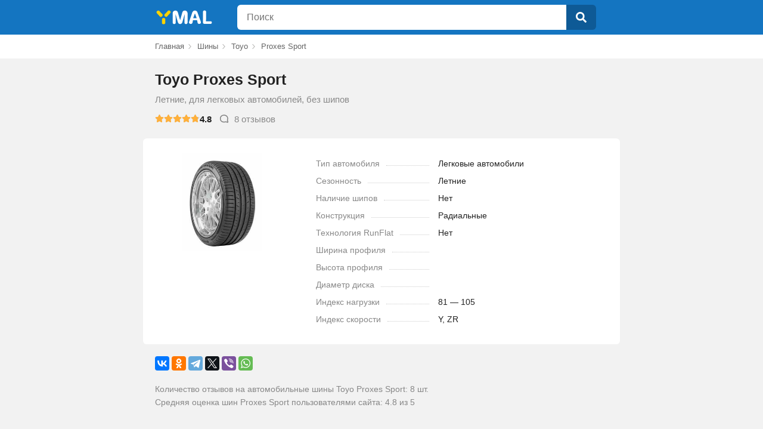

--- FILE ---
content_type: text/html
request_url: https://ymal.org/shiny/toyo/otzyvy-toyo-proxes-sport
body_size: 9570
content:
<!doctype html>
<html lang="ru-RU">
<head>
	<meta charset="UTF-8">
	<link rel="icon" href="/st/favicon.ico" type="image/x-icon">
	<meta name="viewport" content="width=device-width, initial-scale=1.0, maximum-scale=1.0">
	<title>🚗 Toyo Proxes Sport отзывы — 8 честных отзывов покупателей о шинах Toyo Proxes Sport</title>
	<meta name="description" content="⭐⭐⭐⭐⭐ ЧЕСТНЫЕ отзывы о шинах Toyo Proxes Sport. Всего отзывов реальных покупателей - 8. Все достоинства и недостатки Toyo Proxes Sport">
	<meta name="keywords" content="Proxes Sport">
	<link href="/st/shiny/style.min.css?v6" rel="stylesheet">
	<meta name="theme-color" content="#1475c1" />
	<meta name="yandex-verification" content="62aa7528a38522bc" />
	<meta name="google-site-verification" content="iPTte91Pm8gmW8_fci6lfv7xhHGtV9dNWbcyMlnt2fQ" />
	
	<meta property="og:url" content="https://ymal.org/shiny/toyo/otzyvy-toyo-proxes-sport" />
	<meta property="og:type" content="website" />
	<meta property="og:title" content="Toyo Proxes Sport" />
	<meta property="og:image" content="https://ymal.org/st/shiny/product/5/7/otzyvy_toyo_proxes_sport.jpg" />
	
</head>
<body>
<header>
	<div class="container">
		<div class="header">




		<div class="logo">
			<a href="/">

				<svg

						viewBox="0 0 75 100"
						xmlns="http://www.w3.org/2000/svg">
					<path id="logo1" fill="currentColor" d="m 61.951,57.043 -0.06,17.731 c 0,8.12 -16.561,8.488 -16.505,0.398 l 0.123,-17.831 c 0.1,-9.239 16.478,-9.381 16.445,-0.298 z m 24.893,-31.675 -16.172,17.619 c -5.49,5.981 -17.681,-4.34 -12.165,-10.262 l 16.675,-17.657 c 5.456,-5.7773 17.777,3.638 11.662,10.3 z m -51.051,18.186 -15.368,-16.629 c -6.492,-7.025 5.855,-17.2467 11.428,-11.379 l 15.69,16.123 c 5.712,5.87 -5.881,18.236 -11.75,11.885 z" />
				</svg>
				<svg

						viewBox="0 0 200 100"
						xmlns="http://www.w3.org/2000/svg">
					<path fill="currentColor" d="m 16.148,31.177 1.01,42.005 c 0,9.472 -15.1685,9.495 -15.1515,0 v -46.63 c 0.108,-14.928 21.4615,-17.383 25.6315,-3.722 l 11.06,38.442 10.95,-38.336 c 4.91,-14.9708 25.54,-10.492 25.73,3.616 v 46.63 c -0.46,9.288 -15.18,9.647 -15.26,0 l 0.96,-42.005 -11.54,40.835 c -3.41,10.868 -18.51,10.784 -21.74,0 z" />
					<path fill="currentColor" d="m 103.14,51.276 h 17.28 l -8.61,-23.874 z m 20.89,-29.031 16.97,47.002 c 4.06,10.25 -13.97,14.904 -15.9,4.998 l -2.77,-13.186 h -20.15 l -2.552,13.027 c -3.62,10.353 -20.08,5.599 -16.59,-4.839 l 16.11,-46.789 c 4.272,-11.755 20.802,-11.132 24.882,-0.213 z" />
					<path fill="currentColor" d="m 167.31,20.863 -0.9,46.151 22.8,-0.224 c 8.28,-0.471 7.95,12.614 0.1,12.719 h -30.57 c -5.17,-0.197 -7.28,-3.219 -7.39,-7.391 v -51.255 c -0.14,-10.842 16.03,-9.53 16,0 z" />
				</svg>
			</a>
		</div>
		<div class="search">
			<form id="search" name="search" action="/search" method="post">
				<div class="searchtext_list_con">
					<div class="header_search_str_z">
						<div class="header_search_str a_header_search_str_height">
								<input class="a_search_height" maxlength="200" id="searchtext" autocomplete="off" name="query"
								   type="text" value="" placeholder="Поиск"></div>
					</div>
					<div class="header_search_search a_search_height">
						<button class="a_search_height search-btn" type="submit">
							<svg xmlns="http://www.w3.org/2000/svg" viewBox="0 0 512 512">
								<path fill="currentColor"
									  d="M505 442.7L405.3 343c-4.5-4.5-10.6-7-17-7H372c27.6-35.3 44-79.7 44-128C416 93.1 322.9 0 208 0S0 93.1 0 208s93.1 208 208 208c48.3 0 92.7-16.4 128-44v16.3c0 6.4 2.5 12.5 7 17l99.7 99.7c9.4 9.4 24.6 9.4 33.9 0l28.3-28.3c9.4-9.4 9.4-24.6.1-34zM208 336c-70.7 0-128-57.2-128-128 0-70.7 57.2-128 128-128 70.7 0 128 57.2 128 128 0 70.7-57.2 128-128 128z"></path>
							</svg>
						</button>
					</div>
				</div>
			</form>
		</div>
		</div>
	</div>
</header>

	

	<nav class="breadcrumbs" id="nav">
		<div class="container">
			<div class="breadcrumbs">
		<ul class="breadcrumb" itemscope="" itemtype="http://schema.org/BreadcrumbList">
			<li itemprop="itemListElement" itemscope itemtype="http://schema.org/ListItem">
				<meta itemprop="position" content="1">
				<a class="lnk" href="/" title="Главная" itemprop="item"><span itemprop="name">Главная</span></a>
			</li>
			<li itemprop="itemListElement" itemscope itemtype="http://schema.org/ListItem">
				<meta itemprop="position" content="2">
				<a class="lnk" href="/shiny" title="Шины" itemprop="item"><span itemprop="name">Шины</span></a>
			</li>
            
				<li itemprop="itemListElement" itemscope itemtype="http://schema.org/ListItem">
					<meta itemprop="position" content="3">
                    
						<a class="lnk" href="/shiny/toyo" title="Bridgestone" itemprop="item"><span
									itemprop="name">Toyo</span></a>
                    
				</li>
            
				<li itemprop="itemListElement" itemscope itemtype="http://schema.org/ListItem">
					<meta itemprop="position" content="4">
                    
						<span itemprop="name">Proxes Sport</span>
                    
				</li>
            
		</ul>
		</div>
		</div>
	</nav>

	<div id="content" class="container" itemscope itemtype="http://schema.org/ProductModel">
		<div class="tyre_tit">
			<h1 itemprop="name">Toyo Proxes Sport</h1>
			<div class="desc">Летние, для легковых автомобилей, без шипов</div>
			<div class="rate">
				<div class="rating_box" itemprop="aggregateRating" itemscope itemtype="http://schema.org/AggregateRating">
					<div class="rating">
						<div class="stars a">
							<svg><use xlink:href="#rating_star"></use></svg>
							<svg><use xlink:href="#rating_star"></use></svg>
							<svg><use xlink:href="#rating_star"></use></svg>
							<svg><use xlink:href="#rating_star"></use></svg>
							<svg><use xlink:href="#rating_star"></use></svg>
							<div class="stars b" style="right:4%">
								<svg><use xlink:href="#rating_star"></use></svg>
								<svg><use xlink:href="#rating_star"></use></svg>
								<svg><use xlink:href="#rating_star"></use></svg>
								<svg><use xlink:href="#rating_star"></use></svg>
								<svg><use xlink:href="#rating_star"></use></svg>
							</div>
						</div>

					</div>
					<div class="rating_num"><span itemprop="ratingValue">4.8</span></div>
					<div class="comments" id="scrl_rew"><svg><use xlink:href="#comments"></use></svg><span itemprop="ratingCount">8</span> отзывов</div>
				</div>
			</div>
			<script type="application/ld+json">{
					"@context": "http://schema.org",
					"@type": "Product",
					"name": "Toyo Proxes Sport",
					"description": "",
					"image": [
						"https://ymal.org/st/shiny/product/5\/7\/otzyvy_toyo_proxes_sport.jpg"
					],
					"aggregateRating": {
						"@type": "AggregateRating",
						"ratingValue":  4.8 ,
						"ratingCount": "8"
					},
					"brand": {
						"@type": "Brand",
						"name": "Toyo"
					}
				}</script>
		</div>
		<main class="tyre_info">
			<section class="tyre_photo">
				<img src="/st/shiny/product/5/7/otzyvy_toyo_proxes_sport.jpg" alt="Отзывы Toyo Proxes Sport"/>
			</section>
			<section class="tyre_desc">

				<dl><dt><span>Тип автомобиля</span></dt><dd>Легковые автомобили</dd></dl>
				<dl><dt><span>Сезонность</span></dt><dd>Летние</dd></dl>
				<dl><dt><span>Наличие шипов</span></dt><dd>Нет</dd></dl>
				<dl><dt><span>Конструкция</span></dt><dd>Радиальные</dd></dl>
				<dl><dt><span>Технология RunFlat</span></dt><dd>Нет</dd></dl>
				<dl><dt><span>Ширина профиля</span></dt><dd></dd></dl>
				<dl><dt><span>Высота профиля</span></dt><dd></dd></dl>
				<dl><dt><span>Диаметр диска</span></dt><dd></dd></dl>
				<dl><dt><span>Индекс нагрузки</span></dt><dd>81 — 105</dd></dl>
				<dl><dt><span>Индекс скорости</span></dt><dd>Y, ZR</dd></dl>

			</section>
		</main>
		<div class="social">
			<div class="ya-share2" data-curtain data-services="vkontakte,facebook,odnoklassniki,telegram,twitter,viber,whatsapp"></div>
			<p>Количество отзывов на автомобильные шины Toyo Proxes Sport: 8 шт.</p>
			<p>Средняя оценка шин Proxes Sport пользователями сайта: 4.8 из 5</p>
		</div>
		<h2 id="revws_sec">Отзывы о шине Toyo Proxes Sport</h2>
		<div class="reviews_sec">
			<div class="review_form">
				<button id="show_form"><svg><use xlink:href="#write"></use></svg>Написать отзыв</button>
				<form id="form_review" method="post" class="hd" action="/shiny/addreview">
					<div class="form_row">
						<div class="rate_item">
							<input type="radio" name="rating" id="s1" value="5">
							<label for="s1" class="star"><svg><use xlink:href="#rating_star"></use></svg></label>
							<input type="radio" name="rating" id="s2" value="4">
							<label for="s2" class="star"><svg><use xlink:href="#rating_star"></use></svg></label>
							<input type="radio" name="rating" id="s3" value="3">
							<label for="s3" class="star"><svg><use xlink:href="#rating_star"></use></svg></label>
							<input type="radio" name="rating" id="s4" value="2">
							<label for="s4" class="star"><svg><use xlink:href="#rating_star"></use></svg></label>
							<input type="radio" name="rating" id="s5" value="1">
							<label for="s5" class="star"><svg><use xlink:href="#rating_star"></use></svg></label>
						</div>
						<input name="user_name" class="review_user_name" placeholder="Имя">
						<textarea name="review" class="review_textarea" placeholder="Текст отзыва"></textarea>
					</div>
					<div class="form_foot">
						<input id="submit_review" class="review_submit_button" type="submit" value="Отправить" disabled>
						<input type="hidden" value="10351" name="iid">
					</div>
				</form>
				<div id="submit_result"></div>
			</div>
			<div class="order_ctr" id="reviews_ord">
				<span class="act">Свежие</span>
				<span>Популярные</span>
			</div>
			<div class="reviews" id="reviews" data-i="10351" data-cnt="8">
				
    
    
	<div class="review" itemprop="review" itemscope itemtype="http://schema.org/Review">
		<div class="review_header">
			<div class="review_author">
				<div itemprop="author" itemscope itemtype="http://schema.org/Person"><span itemprop="name">Игорь</span></div>
				<dl class="review_date">
					<dd><meta itemprop="datePublished" content="2022-02-27">3 года назад</dd>
				</dl>
			</div>
			<div class="review_votes" data-i="36933" data-v="0">
				<button class="btn_vote up"><svg><use xlink:href="#vote_up"></use></svg></button>
				<span class="votes pos">&#43;1</span>
				<button class="btn_vote down"><svg><use xlink:href="#vote_down"></use></svg></button>
			</div>
		</div>
		<div class="review_content" id="rw36933" itemprop="reviewBody">
            Это не первая резина этого производителя. Сейчас на сильно форсированном мондео 5. Так же сейчас на втором авто такая же только SUV (20 радиуса). Первые 1000км оправдала свои ожидания. (конечно ещё холодно для неё) но то , что хотел то и получил - отлично держит дорогу, отлично все повороты. В меру шумная (смущали широки продольные канавки). Думаю с наступлением нашей крымской жары - резина полностью раскроется. Готов к тому , что изностойкость не велика - но за её цепкость к дороге очень люблю TOYO. <br>
Магазину спасибо - вся покупка прошла просто на 5 с плюсом. Остался очень доволен.
		</div>
	</div>
	
	<div class="review" itemprop="review" itemscope itemtype="http://schema.org/Review">
		<div class="review_header">
			<div class="review_author">
				<div itemprop="author" itemscope itemtype="http://schema.org/Person"><span itemprop="name">Максим</span></div>
				<dl class="review_date">
					<dd><meta itemprop="datePublished" content="2021-07-22">4 года назад</dd>
				</dl>
			</div>
			<div class="review_votes" data-i="48698" data-v="0">
				<button class="btn_vote up"><svg><use xlink:href="#vote_up"></use></svg></button>
				<span class="votes pos">&#43;1</span>
				<button class="btn_vote down"><svg><use xlink:href="#vote_down"></use></svg></button>
			</div>
		</div>
		<div class="review_content" id="rw48698" itemprop="reviewBody">
            Шины размерностью 245/35 R20 (сделаны в Японии). Качество резины на высоте, устойчива к ударам, грыж и шишек нет. Резина не шумная, управление на мокром асфальте отличное. По сухому асфальту без нареканий. На 200км/ч не кидает, видет себя стабильно. Итог, отличная резина за свои деньги. Спасибо Toyo, качество как всегда на высоте!
		</div>
	</div>
	
	<div class="review" itemprop="review" itemscope itemtype="http://schema.org/Review">
		<div class="review_header">
			<div class="review_author">
				<div itemprop="author" itemscope itemtype="http://schema.org/Person"><span itemprop="name">Саняомск</span></div>
				<dl class="review_date">
					<dd><meta itemprop="datePublished" content="2021-05-15">4 года назад</dd>
				</dl>
			</div>
			<div class="review_votes" data-i="2430" data-v="0">
				<button class="btn_vote up"><svg><use xlink:href="#vote_up"></use></svg></button>
				<span class="votes pos">&#43;9</span>
				<button class="btn_vote down"><svg><use xlink:href="#vote_down"></use></svg></button>
			</div>
		</div>
		<div class="review_content" id="rw2430" itemprop="reviewBody">
            Купил на ауди в размере 245-45-18 zr ,  на диск 8" шириной сели отлично , защита диска есть .<br>
В дождь гонял - держат очень хорошо , что на торможении , что в поворотах , электроника не вмешивается .<br>
По шумности : тут все неоднозначно , на высоких скоростях тихая , по городу на щербатом асфальте - шумновата .<br>
На жаре ведет себя хорошо , дает о себе знать спортивная направленность , не плывет в +30 .<br>
Мягкость на 3 из 5 , это последствия усиленных боковин ( хотя и подвеска стоит эйбах+бильштайн спорт , машина жестче чем сток ) .<br>
Балансировка максимум 25 грамм на сторону , на новых дисках .<br>
Итог : если нужна резина для безопасной быстрой езды на мощной машине с мягкой ходовкой, в том числе в дождь , и при этом не хочется переплачивать - ваш выбор .
		</div>
	</div>
	
	<div class="review" itemprop="review" itemscope itemtype="http://schema.org/Review">
		<div class="review_header">
			<div class="review_author">
				<div itemprop="author" itemscope itemtype="http://schema.org/Person"><span itemprop="name">Владислав Б.</span></div>
				<dl class="review_date">
					<dd><meta itemprop="datePublished" content="2020-05-05">5 лет назад</dd>
				</dl>
			</div>
			<div class="review_votes" data-i="62632" data-v="0">
				<button class="btn_vote up"><svg><use xlink:href="#vote_up"></use></svg></button>
				<span class="votes">0</span>
				<button class="btn_vote down"><svg><use xlink:href="#vote_down"></use></svg></button>
			</div>
		</div>
		<div class="review_content" id="rw62632" itemprop="reviewBody">
            Достоинства: <br>-цена/качество на высоте<br>-не шумная<br>-мягка<br>-хорошо держит<br>Недостатки: особо не нашел за такие деньги<br><br>Брал на мазду 6  на 19 радиус, за эти деньги лучшая резина, не китай
		</div>
	</div>
	
	<div class="review" itemprop="review" itemscope itemtype="http://schema.org/Review">
		<div class="review_header">
			<div class="review_author">
				<div itemprop="author" itemscope itemtype="http://schema.org/Person"><span itemprop="name">Слава</span></div>
				<dl class="review_date">
					<dd><meta itemprop="datePublished" content="2020-04-19">5 лет назад</dd>
				</dl>
			</div>
			<div class="review_votes" data-i="24522" data-v="0">
				<button class="btn_vote up"><svg><use xlink:href="#vote_up"></use></svg></button>
				<span class="votes neg">–1</span>
				<button class="btn_vote down"><svg><use xlink:href="#vote_down"></use></svg></button>
			</div>
		</div>
		<div class="review_content" id="rw24522" itemprop="reviewBody">
            Достоинства: Отличный держак даже на мокрой дороге. Жесткость средняя. Очень прочная с увеличенной прочностью борта.<br>Недостатки: Параметры 255/35 и 225/40, 18-е диски ширина 9,5 и 8,5, вылет 30 и 38 чувствуется колейность, думаю это из-за резины.  Шумновата. <br><br>Странно, что до сих пор нет отзывов, ведь эта модель пришла на смену proxes T1 sport. Предыдущая модель хорошо себя зарекомендовала. Искал именно 255/35 и 225/40 для is250, выбора не так много. Думаю цена=качество себя оправдывает.
		</div>
	</div>
	
	<div class="review" itemprop="review" itemscope itemtype="http://schema.org/Review">
		<div class="review_header">
			<div class="review_author">
				<div itemprop="author" itemscope itemtype="http://schema.org/Person"><span itemprop="name">Вячеславов Слава</span></div>
				<dl class="review_date">
					<dd><meta itemprop="datePublished" content="2020-01-21">5 лет назад</dd>
				</dl>
			</div>
			<div class="review_votes" data-i="46530" data-v="0">
				<button class="btn_vote up"><svg><use xlink:href="#vote_up"></use></svg></button>
				<span class="votes pos">&#43;2</span>
				<button class="btn_vote down"><svg><use xlink:href="#vote_down"></use></svg></button>
			</div>
		</div>
		<div class="review_content" id="rw46530" itemprop="reviewBody">
            Достоинства: Отличный держак даже на мокрой дороге. Жесткость средняя.<br>Недостатки: Параметры 255/35 и 225/40, 18-е диски ширина 9,5 и 8,5, вылет 30 и 38 чувствуется колейность, думаю это из-за резины. <br><br>Странно, что до сих пор нет отзывов, ведь эта модель пришла на смену proxes T1 sport. Предыдущая модель хорошо себя зарекомендовала. Искал именно 255/35 и 225/40 для is250, выбора не так много. Думаю цена=качество себя оправдывает.
		</div>
	</div>
	
	<div class="review" itemprop="review" itemscope itemtype="http://schema.org/Review">
		<div class="review_header">
			<div class="review_author">
				<div itemprop="author" itemscope itemtype="http://schema.org/Person"><span itemprop="name">Георгий Пастухов</span></div>
				<dl class="review_date">
					<dd><meta itemprop="datePublished" content="2019-10-19">6 лет назад</dd>
				</dl>
			</div>
			<div class="review_votes" data-i="52721" data-v="0">
				<button class="btn_vote up"><svg><use xlink:href="#vote_up"></use></svg></button>
				<span class="votes">0</span>
				<button class="btn_vote down"><svg><use xlink:href="#vote_down"></use></svg></button>
			</div>
		</div>
		<div class="review_content" id="rw52721" itemprop="reviewBody">
            Отличная шина, НО жесткая и оооочень шумная. Рулится и и ходит превосходно.
		</div>
	</div>
	
	<div class="review" itemprop="review" itemscope itemtype="http://schema.org/Review">
		<div class="review_header">
			<div class="review_author">
				<div itemprop="author" itemscope itemtype="http://schema.org/Person"><span itemprop="name">Олег</span></div>
				<dl class="review_date">
					<dd><meta itemprop="datePublished" content="2019-07-28">6 лет назад</dd>
				</dl>
			</div>
			<div class="review_votes" data-i="40533" data-v="0">
				<button class="btn_vote up"><svg><use xlink:href="#vote_up"></use></svg></button>
				<span class="votes pos">&#43;8</span>
				<button class="btn_vote down"><svg><use xlink:href="#vote_down"></use></svg></button>
			</div>
		</div>
		<div class="review_content" id="rw40533" itemprop="reviewBody">
            Добрый день! Пользуюсь шинами Toyo более 15 лет ни каких притензий к данной марке сказать не могу. Особенно нравится линия спорт, резина держит дорогу в любую погоду на любом покрытие. Советую всем покупать эту марку и не переплачивать за другие бренди ради их названия. Всем хорошей и безопасной дороги!
		</div>
	</div>
	
	

			</div>
			<div class="more_reviews">
				
			</div>
		</div>



		
		<h3>Похожие шины Toyo</h3>
		<div class="items_list similar">
            
    
		<div class="list_item">
			<div class="list_item_box">
				<a class="lnk name_href" href="/shiny/toyo/otzyvy-toyo-350">Toyo 350</a>
                
				<div class="item_desc">

                    
                    <svg class="sun"><use xlink:href="#sun"></use></svg>
                    летняя
				</div>

                <div class="item_desc">легковая</div>
                

				<div class="rating_box">
					<div class="rating">
						<div class="stars a">
							<svg><use xlink:href="#rating_star"></use></svg>
							<svg><use xlink:href="#rating_star"></use></svg>
							<svg><use xlink:href="#rating_star"></use></svg>
							<svg><use xlink:href="#rating_star"></use></svg>
							<svg><use xlink:href="#rating_star"></use></svg>
							<div class="stars b" style="right:10%">
								<svg><use xlink:href="#rating_star"></use></svg>
								<svg><use xlink:href="#rating_star"></use></svg>
								<svg><use xlink:href="#rating_star"></use></svg>
								<svg><use xlink:href="#rating_star"></use></svg>
								<svg><use xlink:href="#rating_star"></use></svg>
							</div>
						</div>

					</div>
					<div class="rating_num">4.5</div>
					<div class="comments">44 отзыва</div>
				</div>
			</div>
		</div>
    
		<div class="list_item">
			<div class="list_item_box">
				<a class="lnk name_href" href="/shiny/toyo/otzyvy-toyo-proxes-tq">Toyo Proxes TQ</a>
                
				<div class="item_desc">

                    
                    <svg class="sun"><use xlink:href="#sun"></use></svg>
                    летняя
				</div>

                <div class="item_desc">легковая</div>
                

				<div class="rating_box">
					<div class="rating">
						<div class="stars a">
							<svg><use xlink:href="#rating_star"></use></svg>
							<svg><use xlink:href="#rating_star"></use></svg>
							<svg><use xlink:href="#rating_star"></use></svg>
							<svg><use xlink:href="#rating_star"></use></svg>
							<svg><use xlink:href="#rating_star"></use></svg>
							<div class="stars b" style="right:100%">
								<svg><use xlink:href="#rating_star"></use></svg>
								<svg><use xlink:href="#rating_star"></use></svg>
								<svg><use xlink:href="#rating_star"></use></svg>
								<svg><use xlink:href="#rating_star"></use></svg>
								<svg><use xlink:href="#rating_star"></use></svg>
							</div>
						</div>

					</div>
					<div class="rating_num"></div>
					<div class="comments">0 отзывов</div>
				</div>
			</div>
		</div>
    
		<div class="list_item">
			<div class="list_item_box">
				<a class="lnk name_href" href="/shiny/toyo/otzyvy-toyo-proxes-r32a">Toyo Proxes R32A</a>
                
				<div class="item_desc">

                    
                    <svg class="sun"><use xlink:href="#sun"></use></svg>
                    летняя
				</div>

                <div class="item_desc">легковая</div>
                

				<div class="rating_box">
					<div class="rating">
						<div class="stars a">
							<svg><use xlink:href="#rating_star"></use></svg>
							<svg><use xlink:href="#rating_star"></use></svg>
							<svg><use xlink:href="#rating_star"></use></svg>
							<svg><use xlink:href="#rating_star"></use></svg>
							<svg><use xlink:href="#rating_star"></use></svg>
							<div class="stars b" style="right:100%">
								<svg><use xlink:href="#rating_star"></use></svg>
								<svg><use xlink:href="#rating_star"></use></svg>
								<svg><use xlink:href="#rating_star"></use></svg>
								<svg><use xlink:href="#rating_star"></use></svg>
								<svg><use xlink:href="#rating_star"></use></svg>
							</div>
						</div>

					</div>
					<div class="rating_num"></div>
					<div class="comments">0 отзывов</div>
				</div>
			</div>
		</div>
    
		<div class="list_item">
			<div class="list_item_box">
				<a class="lnk name_href" href="/shiny/toyo/otzyvy-toyo-f8">Toyo F8</a>
                
				<div class="item_desc">

                    
                    <svg class="sun"><use xlink:href="#sun"></use></svg>
                    летняя
				</div>

                <div class="item_desc">легковая</div>
                

				<div class="rating_box">
					<div class="rating">
						<div class="stars a">
							<svg><use xlink:href="#rating_star"></use></svg>
							<svg><use xlink:href="#rating_star"></use></svg>
							<svg><use xlink:href="#rating_star"></use></svg>
							<svg><use xlink:href="#rating_star"></use></svg>
							<svg><use xlink:href="#rating_star"></use></svg>
							<div class="stars b" style="right:100%">
								<svg><use xlink:href="#rating_star"></use></svg>
								<svg><use xlink:href="#rating_star"></use></svg>
								<svg><use xlink:href="#rating_star"></use></svg>
								<svg><use xlink:href="#rating_star"></use></svg>
								<svg><use xlink:href="#rating_star"></use></svg>
							</div>
						</div>

					</div>
					<div class="rating_num"></div>
					<div class="comments">1 отзыв</div>
				</div>
			</div>
		</div>
    

		</div>
		
        
		<h3>Аналоги шине Toyo Proxes Sport</h3>
		<div class="items_list similar">
            
    
		<div class="list_item">
			<div class="list_item_box">
				<a class="lnk name_href" href="/shiny/michelin/otzyvy-michelin-pilot-sport-ev">Michelin Pilot Sport EV</a>
                
				<div class="item_desc">

                    
                    <svg class="sun"><use xlink:href="#sun"></use></svg>
                    летняя
				</div>

                <div class="item_desc">легковая</div>
                <div class="runflat"><div>RunFlat</div></div>

				<div class="rating_box">
					<div class="rating">
						<div class="stars a">
							<svg><use xlink:href="#rating_star"></use></svg>
							<svg><use xlink:href="#rating_star"></use></svg>
							<svg><use xlink:href="#rating_star"></use></svg>
							<svg><use xlink:href="#rating_star"></use></svg>
							<svg><use xlink:href="#rating_star"></use></svg>
							<div class="stars b" style="right:100%">
								<svg><use xlink:href="#rating_star"></use></svg>
								<svg><use xlink:href="#rating_star"></use></svg>
								<svg><use xlink:href="#rating_star"></use></svg>
								<svg><use xlink:href="#rating_star"></use></svg>
								<svg><use xlink:href="#rating_star"></use></svg>
							</div>
						</div>

					</div>
					<div class="rating_num"></div>
					<div class="comments">0 отзывов</div>
				</div>
			</div>
		</div>
    
		<div class="list_item">
			<div class="list_item_box">
				<a class="lnk name_href" href="/shiny/fullrun/otzyvy-fullrun-f2000">Fullrun F2000</a>
                
				<div class="item_desc">

                    
                    <svg class="sun"><use xlink:href="#sun"></use></svg>
                    летняя
				</div>

                <div class="item_desc">легковая</div>
                

				<div class="rating_box">
					<div class="rating">
						<div class="stars a">
							<svg><use xlink:href="#rating_star"></use></svg>
							<svg><use xlink:href="#rating_star"></use></svg>
							<svg><use xlink:href="#rating_star"></use></svg>
							<svg><use xlink:href="#rating_star"></use></svg>
							<svg><use xlink:href="#rating_star"></use></svg>
							<div class="stars b" style="right:100%">
								<svg><use xlink:href="#rating_star"></use></svg>
								<svg><use xlink:href="#rating_star"></use></svg>
								<svg><use xlink:href="#rating_star"></use></svg>
								<svg><use xlink:href="#rating_star"></use></svg>
								<svg><use xlink:href="#rating_star"></use></svg>
							</div>
						</div>

					</div>
					<div class="rating_num"></div>
					<div class="comments">3 отзыва</div>
				</div>
			</div>
		</div>
    
		<div class="list_item">
			<div class="list_item_box">
				<a class="lnk name_href" href="/shiny/fullrun/otzyvy-fullrun-super-hp">Fullrun Super HP</a>
                
				<div class="item_desc">

                    
                    <svg class="sun"><use xlink:href="#sun"></use></svg>
                    летняя
				</div>

                <div class="item_desc">легковая</div>
                

				<div class="rating_box">
					<div class="rating">
						<div class="stars a">
							<svg><use xlink:href="#rating_star"></use></svg>
							<svg><use xlink:href="#rating_star"></use></svg>
							<svg><use xlink:href="#rating_star"></use></svg>
							<svg><use xlink:href="#rating_star"></use></svg>
							<svg><use xlink:href="#rating_star"></use></svg>
							<div class="stars b" style="right:100%">
								<svg><use xlink:href="#rating_star"></use></svg>
								<svg><use xlink:href="#rating_star"></use></svg>
								<svg><use xlink:href="#rating_star"></use></svg>
								<svg><use xlink:href="#rating_star"></use></svg>
								<svg><use xlink:href="#rating_star"></use></svg>
							</div>
						</div>

					</div>
					<div class="rating_num"></div>
					<div class="comments">0 отзывов</div>
				</div>
			</div>
		</div>
    
		<div class="list_item">
			<div class="list_item_box">
				<a class="lnk name_href" href="/shiny/citystar/otzyvy-citystar-cs300">Citystar CS300</a>
                
				<div class="item_desc">

                    
                    <svg class="sun"><use xlink:href="#sun"></use></svg>
                    летняя
				</div>

                <div class="item_desc">легковая</div>
                

				<div class="rating_box">
					<div class="rating">
						<div class="stars a">
							<svg><use xlink:href="#rating_star"></use></svg>
							<svg><use xlink:href="#rating_star"></use></svg>
							<svg><use xlink:href="#rating_star"></use></svg>
							<svg><use xlink:href="#rating_star"></use></svg>
							<svg><use xlink:href="#rating_star"></use></svg>
							<div class="stars b" style="right:100%">
								<svg><use xlink:href="#rating_star"></use></svg>
								<svg><use xlink:href="#rating_star"></use></svg>
								<svg><use xlink:href="#rating_star"></use></svg>
								<svg><use xlink:href="#rating_star"></use></svg>
								<svg><use xlink:href="#rating_star"></use></svg>
							</div>
						</div>

					</div>
					<div class="rating_num"></div>
					<div class="comments">0 отзывов</div>
				</div>
			</div>
		</div>
    

		</div>
        


	</div>

    

	<div id="load"></div>
	<div class="footer">
		<div>© 2026 YMAL.ORG  — независимый агрегатор отзывов</div>
	</div>
	<svg style="display: none" xmlns="http://www.w3.org/2000/svg">
		<symbol viewBox="0 0 576 512" id="rating_star">
			<path fill="currentColor" d="M259.3 17.8L194 150.2 47.9 171.5c-26.2 3.8-36.7 36.1-17.7 54.6l105.7 103-25 145.5c-4.5 26.3 23.2 46 46.4 33.7L288 439.6l130.7 68.7c23.2 12.2 50.9-7.4 46.4-33.7l-25-145.5 105.7-103c19-18.5 8.5-50.8-17.7-54.6L382 150.2 316.7 17.8c-11.7-23.6-45.6-23.9-57.4 0z"></path>
		</symbol>
		<symbol viewBox="0 0 128 128" id="sun">
			<path fill="currentColor" d="m39,85 5,5 -8,8c-3,3 -8,-2 -5,-5zm52,0 8,8c3,3 -2,8 -5,5l-8,-8zm-60,-51c-3,-3 2,-8 5,-5l8,8 -5,5zm63,-5c3,-3 8,2 5,5l-8,8 -5,-5zm-74,31h12v7h-12c-5,0 -5,-7 0,-7zm78,10e-4 12,-10e-4c5,0 5,7 0,7h-12zm-33,-26c39,0 39,59 0,59 -39,0 -39,-59 0,-59zm-4,62h7v12c0,5 -7,5 -7,0zm0,-77c0,-5 7,-5 7,0v11h-7 z"></path>
		</symbol>
		<symbol viewBox="0 0 397 411" id="flake">
			<path fill="currentColor" d="M183,43L183,84L153,66L137,93L183,120L183,180L132,150L131,96L100,96L100,132L65,111L50,138L85,159L54,176L70,203L116,177L168,207L116,237L70,210L54,237L85,254L50,275L65,302L100,281L100,317L131,317L132,263L184,233L184,293L137,320L153,347L184,329L184,370L215,370L215,329L245,347L261,320L215,293L215,233L266,263L266,317L297,317L297,281L333,302L348,275L313,254L344,237L328,210L282,236L230,206L282,176L328,203L344,176L313,159L348,138L333,111L297,132L297,96L266,96L266,150L214,180L214,120L261,93L245,66L214,84L214,43L183,43z"></path>
		</symbol>
		<symbol viewBox="0 0 512 512" id="more">
			<path fill="currentColor" d="M328 256c0 39.8-32.2 72-72 72s-72-32.2-72-72 32.2-72 72-72 72 32.2 72 72zm104-72c-39.8 0-72 32.2-72 72s32.2 72 72 72 72-32.2 72-72-32.2-72-72-72zm-352 0c-39.8 0-72 32.2-72 72s32.2 72 72 72 72-32.2 72-72-32.2-72-72-72z"></path>
		</symbol>
		<symbol viewBox="0 0 512 512" id="back">
			<path fill="currentColor" d="M257.5 445.1l-22.2 22.2c-9.4 9.4-24.6 9.4-33.9 0L7 273c-9.4-9.4-9.4-24.6 0-33.9L201.4 44.7c9.4-9.4 24.6-9.4 33.9 0l22.2 22.2c9.5 9.5 9.3 25-.4 34.3L136.6 216H424c13.3 0 24 10.7 24 24v32c0 13.3-10.7 24-24 24H136.6l120.5 114.8c9.8 9.3 10 24.8.4 34.3z"></path>
		</symbol>
		<symbol viewBox="0 0 352 512" id="svg_clear_close">
			<path fill="currentColor" d="M242.72 256l100.07-100.07c12.28-12.28 12.28-32.19 0-44.48l-22.24-22.24c-12.28-12.28-32.19-12.28-44.48 0L176 189.28 75.93 89.21c-12.28-12.28-32.19-12.28-44.48 0L9.21 111.45c-12.28 12.28-12.28 32.19 0 44.48L109.28 256 9.21 356.07c-12.28 12.28-12.28 32.19 0 44.48l22.24 22.24c12.28 12.28 32.2 12.28 44.48 0L176 322.72l100.07 100.07c12.28 12.28 32.2 12.28 44.48 0l22.24-22.24c12.28-12.28 12.28-32.19 0-44.48L242.72 256z"></path>
		</symbol>
		<symbol viewBox="0 0 24 24" id="comments">
			<path fill-rule="evenodd" d="M6.62 6.772C5.338 7.894 4.5 9.548 4.5 11.728c0 2.18.837 3.835 2.12 4.956 1.3 1.135 3.117 1.772 5.126 1.772 1.225 0 2.113-.08 3.025-.444.734-.292 1.507-.233 2.144-.019l.008.003 2.486.88-.862-2.746-.005-.02c-.167-.619-.247-1.385.023-2.142.27-.754.427-1.382.427-2.24 0-2.18-.836-3.834-2.12-4.956C15.572 5.637 13.755 5 11.746 5c-2.009 0-3.825.637-5.125 1.772zM5.306 5.266C7.021 3.767 9.327 3 11.746 3c2.42 0 4.725.767 6.441 2.266 1.732 1.512 2.805 3.722 2.805 6.462 0 1.16-.226 2.025-.543 2.913-.082.23-.084.539.019.93l.97 3.09.005.02c.189.702-.11 1.346-.471 1.73-.353.378-1.02.764-1.783.509l-.008-.003-2.91-1.03c-.301-.1-.57-.093-.76-.017-1.268.505-2.46.586-3.765.586-2.419 0-4.725-.767-6.44-2.266C3.572 16.678 2.5 14.469 2.5 11.729c0-2.74 1.073-4.95 2.805-6.462z" clip-rule="evenodd" />
		</symbol>
		<symbol viewBox="0 0 512 512" id="vote_up">
			<path fill="currentColor" d="M104 224H24c-13.3 0-24 10.7-24 24v240c0 13.3 10.7 24 24 24h80c13.3 0 24-10.7 24-24V248c0-13.3-10.7-24-24-24zM384 81.5c0 42.4-26 66.2-33.3 94.5h101.7c33.4 0 59.4 27.7 59.6 58.1.1 17.9-7.5 37.2-19.4 49.2l-.1.1c9.8 23.3 8.2 56-9.3 79.5 8.7 25.9-.1 57.7-16.4 74.8 4.3 17.6 2.2 32.6-6.1 44.6-20.4 29.3-71 29.7-113.8 29.7h-2.8c-48.3 0-87.8-17.6-119.6-31.7-16-7.1-36.8-15.9-52.7-16.2-6.5-.1-11.8-5.5-11.8-12V238.3c0-3.2 1.3-6.3 3.6-8.5 39.6-39.1 56.6-80.6 89.1-113.1 14.8-14.8 20.2-37.2 25.4-58.9C282.5 39.3 291.8 0 312 0c24 0 72 8 72 81.5z"></path>
		</symbol>
		<symbol viewBox="0 0 512 512" id="vote_down">
			<path fill="currentColor" d="M0 56v240c0 13.3 10.7 24 24 24h80c13.3 0 24-10.7 24-24V56c0-13.3-10.7-24-24-24H24C10.7 32 0 42.7 0 56zm312 456c-20.2 0-29.5-39.3-33.9-57.8-5.2-21.7-10.6-44.1-25.4-58.9-32.5-32.5-49.5-74-89.1-113.1-2.3-2.3-3.6-5.3-3.6-8.5V59.9a12 12 0 0111.8-12c15.8-.3 36.7-9.1 52.7-16.2C256.2 17.6 295.7 0 344 0h2.8c42.8 0 93.4.4 113.8 29.7 8.4 12.1 10.4 27 6.1 44.6 16.3 17.1 25.1 48.9 16.4 74.8 17.5 23.4 19.1 56.1 9.3 79.5l.1.1c11.9 11.9 19.5 31.3 19.4 49.2-.2 30.4-26.2 58.1-59.6 58.1H350.7c7.3 28.3 33.3 52.1 33.3 94.5 0 73.5-48 81.5-72 81.5z"></path>
		</symbol>
		<symbol viewBox="0 0 16 16" id="write">
			<path fill="currentColor" d="M2.453,9.297C1.754,9.996,1,13.703,1,14c0,0.521,0.406,1,1,1c0.297,0,4.004-0.754,4.703-1.453l5.722-5.722l-4.25-4.25  L2.453,9.297z M12,1c-0.602,0-1.449,0.199-2.141,0.891L9.575,2.175l4.25,4.25l0.284-0.284C14.746,5.504,15,4.695,15,4  C15,2.343,13.656,1,12,1z"></path>
		</symbol>
		<symbol viewBox="0 0 512 512" id="ok">
			<path fill="currentColor" d="M504 256c0 136.967-111.033 248-248 248S8 392.967 8 256 119.033 8 256 8s248 111.033 248 248zM227.314 387.314l184-184c6.248-6.248 6.248-16.379 0-22.627l-22.627-22.627c-6.248-6.249-16.379-6.249-22.628 0L216 308.118l-70.059-70.059c-6.248-6.248-16.379-6.248-22.628 0l-22.627 22.627c-6.248 6.248-6.248 16.379 0 22.627l104 104c6.249 6.249 16.379 6.249 22.628.001z"></path>
		</symbol>

	</svg>
	<script src="/st/shiny/common.min.js?v5"></script>
	<img id="licnt4C6C" width="1" height="1" style="display: none" src="[data-uri]" alt=""/>
	<script>(function(d,s){d.getElementById("licnt4C6C").src=
            "https://counter.yadro.ru/hit?t52.6;r"+escape(d.referrer)+
            ((typeof(s)=="undefined")?"":";s"+s.width+"*"+s.height+"*"+
                (s.colorDepth?s.colorDepth:s.pixelDepth))+";u"+escape(d.URL)+
            ";h"+escape(d.title.substring(0,150))+";"+Math.random()})
        (document,screen)</script>


	</body>
</html>

